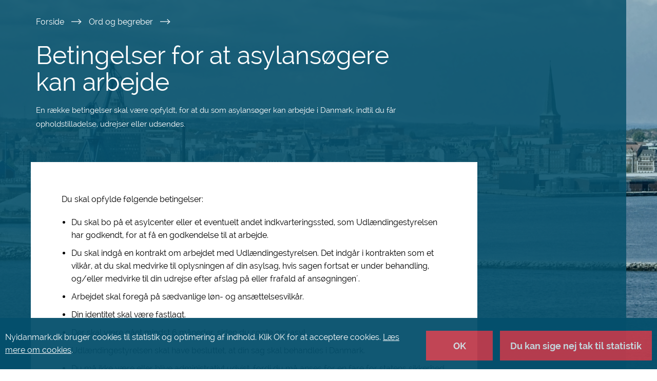

--- FILE ---
content_type: text/html; charset=utf-8
request_url: https://www.nyidanmark.dk/da/Ord-og-begreber/US/Indkvartering/Betingelser-for-at-asylans%C3%B8gere-kan-arbejde
body_size: 20449
content:



<!DOCTYPE html>
<!--[if IE 9]> <html class="ie ie9 lte9 no-js" lang="da" dir="ltr"> <![endif]-->
<!--[if gt IE 9]> <html class="ie gt9 no-js" lang="da" dir="ltr"> <![endif]-->
<!--[if !IE]><!-->
<html class="no-js" lang="da" dir="ltr">
<!--<![endif]-->
<head>
    <meta charset="utf-8">
    <meta http-equiv="x-ua-compatible" content="ie=edge">
    <title>Ny i Danmark</title>
    <meta name="description" description="Nyidanmark.dk er den officielle internetportal om reglerne for indrejse og ophold i Danmark og drives i fællesskab af Udlændingestyrelsen og Styrelsen for International Rekruttering og Integration.">
    <meta name="viewport" content="width=device-width, initial-scale=1">
    <meta name="DC.Language" content="dk" />
    <meta property="og:site_name" content="Ny i Danmark" /><meta property="og:image" content="https://www.nyidanmark.dk/-/media/Images/Logo/nyidanmark_open_graph.png" /><meta property="og:type" content="website" /><meta property="og:title" content="Betingelser for at asylansøgere kan arbejde" /><meta property="og:description" content="En række betingelser skal være opfyldt, for at du som asylansøger kan arbejde i Danmark, indtil du får opholdstilladelse, udrejser eller udsendes. " /><meta property="og:locate" content="da" /><meta property="og:locate:alternate" content="en-GB" />
    <link href='https://www.nyidanmark.dk/da/Ord-og-begreber/US/Indkvartering/Betingelser-for-at-asylansøgere-kan-arbejde' rel='canonical' /><link href='https://www.nyidanmark.dk/da/Ord-og-begreber/US/Indkvartering/Betingelser-for-at-asylansøgere-kan-arbejde' rel='alternate' hreflang='da'/><link href='https://www.nyidanmark.dk/en-GB/Ord-og-begreber/US/Indkvartering/Betingelser-for-at-asylansøgere-kan-arbejde' rel='alternate' hreflang='en-GB'/>
    
    <link rel="apple-touch-icon" href="/Assets/apple-touch-icon.png">
    <link rel="stylesheet" href="/Assets/css/main.css?v=20250612.151529" />
    
</head>
<body ng-app="app">
    <!--[if lt IE 9]>
        <p class="browserupgrade">You are using an <strong>outdated</strong> browser. Please <a href="http://browsehappy.com/">upgrade your browser</a> to improve your experience.</p>
    <![endif]-->
    <app-root></app-root>
    <div id="main-wrapper"  >
                <div class="background-container" style="background-image: url('/-/media/Images/BackgroundImages/Aarhushavn.jpg');"></div>
        <div class="background-overlay"></div>

        <div class="container-fluid page-content">
            <section class="skiplink container-blue-100" aria-labelledby="skiplink">
                <div class="container">
                    <div class="row">
                        <a href="#skip-destination" tabindex="1" id="skiplink" class="sr-only sr-only-focusable bodycopy-small-semibold white-fade-80-link" aria-label="Spring til hovedindhold">Spring til hovedindhold</a>
                    </div>
                </div>
            </section>

            
<app-header model = "{&quot;OtherLanguages&quot;:[{&quot;Code&quot;:&quot;en-GB&quot;,&quot;Text&quot;:&quot;English&quot;}],&quot;ShowLanguageNotification&quot;:false,&quot;LanguageNotification&quot;:&quot;Denne side er tilg&#230;ngelig p&#229; andre sprog&quot;,&quot;CurrentLanguage&quot;:&quot;da&quot;,&quot;MyPageLinkText&quot;:&quot;Min Side&quot;,&quot;MyPageLinkHref&quot;:&quot;https://nyidanmark.dk/da/MinSide&quot;,&quot;LogoUrlWeb&quot;:&quot;/-/media/Images/Logo/nyidanmark_svg.svg&quot;,&quot;LogoUrlPrint&quot;:&quot;/-/media/Images/Logo/nyidanmark_positiv.svg&quot;,&quot;LogoUrlWebAlt&quot;:&quot;Ny i Danmark logo&quot;,&quot;LogoUrlPrintAlt&quot;:&quot;Ny i Danmark&quot;,&quot;SearchResultsPageLink&quot;:&quot;/da/S&#248;geresultater&quot;,&quot;SearchText&quot;:&quot;S&#248;g&quot;,&quot;MenuAltText&quot;:&quot;Hovednavigation&quot;,&quot;AriaToggleNavigationBar&quot;:&quot;Toggle navigations bar&quot;,&quot;SitecoreContextItemId&quot;:&quot;eeca36b2-8500-4d54-a855-f8d7e65e65b1&quot;,&quot;OpensInNewTab&quot;:&quot;&#197;bner i ny fane eller vindue&quot;,&quot;Json&quot;:null}"></app-header>

            
    <app-navigation-bar model="{&quot;OtherLanguages&quot;:[{&quot;Code&quot;:&quot;en-GB&quot;,&quot;Text&quot;:&quot;English&quot;}],&quot;SiteSections&quot;:[{&quot;TextNormal&quot;:&quot;Du vil&quot;,&quot;TextStrong&quot;:&quot;ans&#248;ge&quot;,&quot;Link&quot;:&quot;/da/Du-vil-ans&#248;ge&quot;,&quot;Selected&quot;:&quot;&quot;,&quot;ParagraphText&quot;:&quot;Du vil ans&#248;ge om at bes&#248;ge, bo eller arbejde i Danmark eller Gr&#248;nland.&quot;,&quot;AltText&quot;:null,&quot;AriaLabel&quot;:&quot;Du vil ans&#248;ge om at bes&#248;ge, bo eller arbejde i Danmark eller Gr&#248;nland.&quot;},{&quot;TextNormal&quot;:&quot;Du&quot;,&quot;TextStrong&quot;:&quot;venter svar&quot;,&quot;Link&quot;:&quot;/da/Du-venter-svar&quot;,&quot;Selected&quot;:&quot;&quot;,&quot;ParagraphText&quot;:&quot;Du har ans&#248;gt og venter svar p&#229; din ans&#248;gning.&quot;,&quot;AltText&quot;:null,&quot;AriaLabel&quot;:&quot;Du har ans&#248;gt og venter svar p&#229; din ans&#248;gning.&quot;},{&quot;TextNormal&quot;:&quot;Du har&quot;,&quot;TextStrong&quot;:&quot;f&#229;et svar&quot;,&quot;Link&quot;:&quot;/da/Du-har-f&#229;et-svar&quot;,&quot;Selected&quot;:&quot;&quot;,&quot;ParagraphText&quot;:&quot;Du har f&#229;et svar p&#229; din ans&#248;gning.&quot;,&quot;AltText&quot;:null,&quot;AriaLabel&quot;:&quot;Du har f&#229;et svar p&#229; din ans&#248;gning.&quot;},{&quot;TextNormal&quot;:&quot;Du vil&quot;,&quot;TextStrong&quot;:&quot;forl&#230;nge&quot;,&quot;Link&quot;:&quot;/da/Du-vil-forl&#230;nge&quot;,&quot;Selected&quot;:&quot;&quot;,&quot;ParagraphText&quot;:&quot;Du har tilladelse til at v&#230;re i Danmark og vil ans&#248;ge om at forl&#230;nge dit ophold.&quot;,&quot;AltText&quot;:null,&quot;AriaLabel&quot;:&quot;Du har tilladelse til at v&#230;re i Danmark og vil ans&#248;ge om at forl&#230;nge dit ophold.&quot;},{&quot;TextNormal&quot;:&quot;Din situation&quot;,&quot;TextStrong&quot;:&quot;&#230;ndrer sig&quot;,&quot;Link&quot;:&quot;/da/Din-situation-&#230;ndrer-sig&quot;,&quot;Selected&quot;:&quot;&quot;,&quot;ParagraphText&quot;:&quot;Du vil vide, om &#230;ndringer i dit privatliv eller arbejdsliv p&#229;virker din tilladelse til at v&#230;re i Danmark.&quot;,&quot;AltText&quot;:null,&quot;AriaLabel&quot;:&quot;Du vil vide, om &#230;ndringer i dit privatliv eller arbejdsliv p&#229;virker din tilladelse til at v&#230;re i Danmark.&quot;}],&quot;SidebarContainer&quot;:&quot;sidenav ng-scope&quot;,&quot;SwitchLanguage&quot;:&quot;Denne side er tilg&#230;ngelig p&#229; andre sprog&quot;,&quot;MyPageLinkHref&quot;:&quot;https://nyidanmark.dk/da/MinSide&quot;,&quot;MyPageLinkText&quot;:&quot;Min Side&quot;,&quot;AriaToggleNavigationBar&quot;:&quot;Toggle navigations bar&quot;,&quot;AriaMenu&quot;:&quot;Menu&quot;,&quot;Json&quot;:null,&quot;SitecoreContextItemId&quot;:&quot;eeca36b2-8500-4d54-a855-f8d7e65e65b1&quot;}"></app-navigation-bar>    

            
            <app-global-message model="{&quot;GlobalMessages&quot;:[{&quot;GlobalMessage&quot;:&quot;&lt;p&gt;&lt;span style=\&quot;line-height: 107%;\&quot;&gt;Det er ikke muligt at se status p&amp;aring; min sag eller visuminvitationer&amp;nbsp;for &amp;oslash;jeblikket. Det skyldes et teknisk problem.&amp;nbsp;Alt andet indhold p&amp;aring; nyidanmark.dk er ikke p&amp;aring;virket, og alle online skemaer er fortsat tilg&amp;aelig;ngelige.&lt;/span&gt;&lt;/p&gt;&quot;,&quot;Id&quot;:&quot;dda81d473cc8429db02220a288c8d781&quot;,&quot;showGlobalMessage&quot;:true},{&quot;GlobalMessage&quot;:&quot;&lt;p&gt;&lt;span style=\&quot;line-height: 107%;\&quot;&gt;Fredag den 23. januar&lt;/span&gt;&amp;nbsp;kl. 01.00-04.00 kan du ikke logge ind eller underskrive med MitID p&amp;aring; online skemaerne. Det skyldes vedligehold af MitID. Du kan fortsat udfylde og gemme skemaer, samt signere skemaer som ikke kr&amp;aelig;ver signering med MitID.&lt;/p&gt;&quot;,&quot;Id&quot;:&quot;552cebff1d29461e84ad011da5eb0fa4&quot;,&quot;showGlobalMessage&quot;:true}],&quot;AttentionAltText&quot;:&quot;Opm&#230;rksom&quot;,&quot;Json&quot;:null}" sitecore="Luk"></app-global-message>


            <main role="main">
                    <div id="page-header" class="container-blue-100">
                        <div class="container">
                            <div class="site-headline">
                                <section class="row" aria-labelledby="Breadcrumb">
    <div class="col-xs-12">
        <nav aria-labelledby="Breadcrumb">
            <span aria-hidden="true" id="Breadcrumb" style="display:none;">Br&#248;dkrumme</span>
            <ul class="nav-breadcrumb">
                    <li class="bodycopy-small hidden-xs">
                        <a class="white-fade-80-link" title="Forside" href="/da/">
                            Forside 
                        </a>
                        
                        <img class="print-breadcrumb" src="/Assets/images/icons/icon_arrow_thin.svg" alt="Brødkrumme" src="/Assets/images/icons/icon_arrow_thin.svg" aria-hidden="true">
                    </li>
                    <li class="bodycopy-small hidden-xs">
                        <a class="white-fade-80-link" title="Ord og begreber" href="/da/Ord-og-begreber">
                            Ord og begreber 
                        </a>
                        
                        <img class="print-breadcrumb" src="/Assets/images/icons/icon_arrow_thin.svg" alt="Brødkrumme" src="/Assets/images/icons/icon_arrow_thin.svg" aria-hidden="true">
                    </li>
                 
            </ul>
        </nav>                            
    </div>
</section>


                                <div id="skip-destination" tabindex="-1"> </div>
                                <section class="row">
                                    <div class="col-xs-12 col-md-8">
                                        <div class="headline">
    <h1 id="SiteHeadline" class="white">Betingelser for at asylans&#248;gere kan arbejde</h1>
<p class="bodycopy-xsmall white">En r&#230;kke betingelser skal v&#230;re opfyldt, for at du som asylans&#248;ger kan arbejde i Danmark, indtil du f&#229;r opholdstilladelse, udrejser eller udsendes. </p></div>

                                    </div>
                                </section>
                            </div>
                        </div>
                    </div>

                
<div class="container-blue-100">
    <div class="container">
        <section class="row margin-row">
            <article class="col-xs-12 col-sm-12 col-md-9 article-content">
                <div id="47208858FCA64D60AA26CE2EF5C1DFFD" class="rich-text-editor">
    <p class="bodycopy-small black">Du skal opfylde f&oslash;lgende betingelser:</p>
<ul>
    <li class="bodycopy-small black">Du skal bo p&aring; et asylcenter eller et eventuelt andet indkvarteringssted, som Udl&aelig;ndingestyrelsen har godkendt, for at f&aring; en godkendelse til at arbejde.</li>
    <li class="bodycopy-small black">Du skal indg&aring; en kontrakt om arbejdet med Udl&aelig;ndingestyrelsen. Det indg&aring;r i kontrakten som et vilk&aring;r, at du skal medvirke til oplysningen af din asylsag, hvis sagen fortsat er under behandling, og/eller medvirke til din udrejse efter afslag p&aring; eller frafald af ans&oslash;gningen&acute;.</li>
    <li class="bodycopy-small black">Arbejdet skal foreg&aring; p&aring; s&aelig;dvanlige l&oslash;n- og ans&aelig;ttelsesvilk&aring;r.</li>
    <li class="bodycopy-small black">Din identitet skal v&aelig;re fastlagt.</li>
    <li class="bodycopy-small black">Der skal v&aelig;re g&aring;et mindst 6 m&aring;neder, siden du s&oslash;gte om asyl.</li>
    <li class="bodycopy-small black">Udl&aelig;ndingestyrelsen skal have besluttet, at din sag skal behandles i Danmark.</li>
    <li class="bodycopy-small black">Du m&aring; ikke v&aelig;re eller blive administrativt udvist, fordi du m&aring; anses for en fare for statens sikkerhed eller en alvorlig trussel mod den offentlige orden, sikkerhed eller sundhed.</li>
    <li class="bodycopy-small black">Du m&aring; ikke v&aelig;re eller blive udvist ved dom.</li>
    <li class="bodycopy-small black">Du m&aring; ikke v&aelig;re eller blive id&oslash;mt betinget eller ubetinget f&aelig;ngsel <span>eller anden strafferetlig retsf&oslash;lge, der indeb&aelig;rer eller giver mulighed for frihedsber&oslash;velse, for en lovovertr&aelig;delse beg&aring;et her i landet, der ville have medf&oslash;rt en straf af denne karakter</span>.</li>
    <li class="bodycopy-small black">Du m&aring; ikke v&aelig;re eller blive omfattet af udelukkelsesgrundene i <span>udl&aelig;ndingelovens &sect; 10 og henvist til t&aring;lt ophold.</span></li>
    <li class="bodycopy-small black">Din asylans&oslash;gning m&aring; ikke blive behandlet i den s&aring;kaldte &aring;benbart grundl&oslash;s- eller &aring;benbart grundl&oslash;s haster-procedure. <a href="/da/Du-venter-svar/Asyl/Behandling-af-en-asylansøgning/?anchor=B88F41FCC1464B35949A4F8DC5C56C06&callbackItem=EECA36B285004D54A855F8D7E65E65B1&callbackAnchor=47208858FCA64D60AA26CE2EF5C1DFFDB88F41FCC1464B35949A4F8DC5C56C06" id="47208858FCA64D60AA26CE2EF5C1DFFDB88F41FCC1464B35949A4F8DC5C56C06">L&aelig;s mere om behandlingen af asylans&oslash;gninger </a></li>
</ul>
<p class="bodycopy-small black">Hvis du er under 18 &aring;r, har du kun mulighed for at arbejde her i landet, hvis Udl&aelig;ndingestyrelsen efter en konkret vurdering af bl.a. din alder og personlige modenhed finder, at hensynet til dit tarv taler derfor, og hvis de &oslash;vrige betingelser er opfyldt.</p>
<p class="bodycopy-small black">Udl&aelig;ndingestyrelsens eventuelle afslag p&aring; godkendelse af arbejde kan p&aring;klages til Udl&aelig;ndingen&aelig;vnet, inden 8 uger efter at du har modtaget afg&oslash;relsen.</p>
<br>
</div>

                
                    <app-print-button model="{&quot;ForceShowMailToLinkPlaceholder&quot;:false,&quot;ForceShowBylinePlaceholder&quot;:false,&quot;PrintTexts&quot;:{&quot;PrintButtonLabel&quot;:&quot;Print&quot;,&quot;PrintAllLabel&quot;:&quot;Print al tekst p&#229; siden&quot;,&quot;PrintVisibleLabel&quot;:&quot;Print synlig tekst&quot;,&quot;PrintModalText&quot;:&quot;Hvad vil du printe?&quot;},&quot;ForcePrintAll&quot;:true,&quot;Json&quot;:null}"></app-print-button>
                
            </article>
        </section>
        <section class="row article-info">
            <div class="col-xs-12  col-sm-3 col-md-2">
<a href="mailto:?Subject=Link%20fra%20nyidanmark.dk&amp;Body=Her%20er%20et%20link%20til%20dig%2C%20som%20er%20sendt%20fra%20nyidanmark.dk%20%0D%0A%0D%0Ahttp%3a%2f%2fwww.nyidanmark.dk%2fda%2fOrd-og-begreber%2fUS%2fIndkvartering%2fBetingelser-for-at-asylans%25C3%25B8gere-kan-arbejde" class="send-link white-underline-link bodycopy-small" aria-label="Send link via email">
    Send link 
    <i class="fa fa-share-square" aria-hidden="true" style="margin: 5px;"></i>
</a>
            </div>
            <div class="col-xs-12  col-sm-9 col-md-7">
<p class="byline bodycopy-small white">
    Sidst opdateret 17-08-2022 - Publiceret af: Udlændingestyrelsen
</p>
            </div>
        </section>
    </div>
</div>




            </main>

            
<footer role="contentinfo" id="site-footer" class="container-blue-30">
    <div class="container">
        <div class="row">
            <div class="footer footer-top">
                <div class="col-xs-12 col-sm-5 col-md-6">
                    <ul class="first">
                            <li><a href="/da/Kontakt-os" title="Kontakt os" class="dark-blue-fade-80-link h6-bold">Kontakt os</a></li>
                            <li><a href="/da/Ord-og-begreber" title="Ord og begreber" class="dark-blue-fade-80-link h6-bold">Ord og begreber</a></li>
                            <li><a href="/da/Arbejdsgivere-og-uddannelsessteder" title="Arbejdsgivere og uddannelsessteder" class="dark-blue-fade-80-link h6-bold">Arbejdsgivere og uddannelsessteder</a></li>
                            <li><a href="/da/Kontakt-os/Bestil-tid" title="Bestil tid" class="dark-blue-fade-80-link h6-bold">Bestil tid</a></li>
                    </ul>
                </div>
                <div class="col-xs-12 col-sm-4 col-md-3">
                    <ul>
                            <li><a href="/da/Om-nyidanmark" title="Om nyidanmark" class="bodycopy-small-bold dark-blue-fade-80-link">Om nyidanmark</a></li>
                            <li><a href="/da/For-samarbejdspartnere" title="For samarbejdspartnere" class="bodycopy-small-bold dark-blue-fade-80-link">For samarbejdspartnere</a></li>
                            <li><a href="/da/Nyheder" title="Nyheder" class="bodycopy-small-bold dark-blue-fade-80-link">Nyheder</a></li>
                            <li><a href="/da/Om-nyidanmark/Cookies" title="Cookies" class="bodycopy-small-bold dark-blue-fade-80-link">Cookies</a></li>
                    </ul>
                </div>
                <div class="col-xs-12 col-sm-3 col-md-3">
                    <ul>
                            <li><a href="/da/Presse" title="Presse" class="bodycopy-small-bold dark-blue-fade-80-link">Presse</a></li>
                            <li><a href="/da/Tal-og-statistik" title="Tal og statistik" class="bodycopy-small-bold dark-blue-fade-80-link">Tal og statistik</a></li>
                            <li><a href="/da/Lovstof" title="Lovstof" class="bodycopy-small-bold dark-blue-fade-80-link">Lovstof</a></li>
                            <li><a href="https://www.was.digst.dk/nyidanmark-dk" title="Tilg&#230;ngelighedserkl&#230;ring" class="bodycopy-small-bold dark-blue-fade-80-link">Tilg&#230;ngelighedserkl&#230;ring</a></li>
                    </ul>
                </div>
            </div>
        </div>
        <div class="row">
            <div class="col-xs-12 col-sm-11 col-md-10">
                <div class="footer footer-bottom">
                    <ul>
                        <li><span class="bodycopy-xsmall-medium">Udlændingestyrelsen</span></li>
                        <li><hr class="vertical" /></li>
                        <li><span class="bodycopy-xsmall-medium">Styrelsen for International Rekruttering og Integration (SIRI)</span></li>
                    </ul>
                </div>
            </div>
            <div class="col-xs-12 col-sm-1 col-md-2">
                <img class="usiri-logo footer" src="/Assets/images/icons/krone.svg" alt="Udlændingestyrelsen og Styrelsen for International Rekruttering og Integration (SIRI) logo">
            </div>
        </div>
    </div>
</footer>


<div class="cookie-wrapper">
    <div class="container">
        <section aria-labelledby="cookiebar">
            <div class="cookiebar" id="cookiebar">
                <p class="bodycopy-small white">
                     Nyidanmark.dk bruger cookies til statistik og optimering af indhold. Klik OK for at acceptere cookies. <a href="/da/Om-nyidanmark/Cookies" class="white-underline-link">Læs mere om cookies</a>.
                </p>
                <form action="/api/apiCookie/setCookiesConsent" method="get">
                    <button type="submit" name="consent" class="cookie-button-red white" value="true">OK</button>
                    <button type="submit" name="consent" class="cookie-button-red white" value="false">Du kan sige nej tak til statistik</button>
                </form>
            </div>
        </section>
    </div>
</div>

            <span id="modal-close-button-label" class="sr-only">Luk</span>

        </div>
    </div>

    <script src="/Assets/js/vendor.min.js?v=20250612.151529"></script>
    <script src="/Assets/js/app.min.js?v=20250612.151529"></script>

    <script src="/Assets/js/runtime.js?v=20250612.151529"></script>

    <script src="/Assets/js/polyfills.js?v=20250612.151529"></script>

    
    <script src="/Assets/js/scripts.js?v=20250612.151529"></script>

    <script src="/Assets/js/main.js?v=20250612.151529"></script>



    <script src="https://use.fontawesome.com/6319a4a098.js"></script>
    <script src="https://www.google.com/recaptcha/api.js" async defer></script>
</body>
</html>


--- FILE ---
content_type: text/css
request_url: https://www.nyidanmark.dk/Assets/css/main.css?v=20250612.151529
body_size: 32
content:
@import url('main_Angular.css');

--- FILE ---
content_type: application/javascript
request_url: https://www.nyidanmark.dk/Assets/js/scripts.js?v=20250612.151529
body_size: 1467
content:
$( document ).ready(function() {
    $('.panel-collapse').on('shown.bs.collapse', function (e) {
        
    if ($(this).data('noscroll')!=1){
        var panel = $(this).closest('.panel');
        $('html,body').animate({
            scrollTop: panel.offset().top
        }, 500);
    }
    // reset noscroll data
    $(this).data('noscroll',0);
    });
    $('.accord-closeall').click(function(){
        $('.panel-collapse.in')
            .collapse('hide');
    });
    $('.accord-openall').click(function(event){
        //set noscroll data
        $('.panel-collapse').data('noscroll',1);
        $('.panel-collapse:not(".in")')
            .collapse('show');
    });
});
function scrollToTopOfForm(e) {
    $(e).closest('.panel-collapse').trigger('shown.bs.collapse')
};
;var b = document.documentElement;
b.setAttribute('data-useragent',  navigator.userAgent);
b.setAttribute('data-platform', navigator.platform );
;
// Sticky dictionary overview bar

//script to create sticky letters 
jQuery(function(){
    createSticky(jQuery("#fixed-wrap"));
});

function createSticky(sticky) {
    if (sticky.length > 0) {

        var pos = sticky.offset().top ,
            win = jQuery(window);

        win.on("scroll", function() {

            if( win.scrollTop() > pos ) {
                sticky.addClass("fixedbar");
                 $('#dictionary-content').addClass('dictionary-bottom');
            } else {
                sticky.removeClass("fixedbar");
                $('#dictionary-content').removeClass('dictionary-bottom');
            }           
        });         
    }
}
;$("document").ready(navigateToHash);

function navigateToHash() {

    // Getting hashbang
    var urlVars = getUrlVars();
    var hash = urlVars.anchor;

    if (hash !== "" && hash !== undefined) {
        // Get anchored element
        var hashElement = $("#" + hash);

        // Check for encapsulating tab pane
        var tabPane = hashElement.closest(".tab-pane").not(".active").attr("id");
        if (tabPane) {
            $("a[href=\"#" + tabPane + "\"]").click();
        }

        // Check for encapsulating sidestep bar
        var sidestepBar = hashElement.closest(".slide-in-right").attr("id");
        if (sidestepBar) {
            $("#" + sidestepBar).addClass("slide-in");
            $("#slideselector").addClass("slide-out");
        }

        // Check for encapsulating accordion bar
        var accordionBar = hashElement.closest(".panel-collapse").attr("id");
        if (accordionBar) {
            $("a[href=\"#" + accordionBar + "\"]")[0].click();
        }

        // Scroll down to element
        var offset = calculateOffset(hashElement);
        var speed = 700;
        $("html, body").animate({ scrollTop: offset }, speed);
    }
}

function getUrlVars() {
    for (var hash, vars = [], hashes = window.location.href.slice(window.location.href.indexOf("?") + 1).split(/[?&#]/), i = 0; i < hashes.length; i++)
        hash = hashes[i].split("="),
            hash.length > 1 && (vars.push(hash[0]),
                vars[hash[0]] = hash[1]);
    return vars;
}

function calculateOffset(hashElement) {
    var elOffset = hashElement.offset().top;
    var elHeight = hashElement.height();
    var windowHeight = $(window).height();
    var offset;

    if (elHeight < windowHeight) {
        offset = elOffset - ((windowHeight / 2) - (elHeight / 2));
    }
    else {
        offset = elOffset;
    }

    return offset;
}
;var video = document.getElementById("bgVideo");

$(document).ready(function(){
  $('#videoBtn').click(function(){
    var playTxt = $('#videoBtn').attr('data-play');
    var pauseTxt = $('#videoBtn').attr('data-pause');
    if (video.paused) {
      video.play();
      $('#videoIcon').attr('src', '/Assets/images/icons/pause-button.svg');
      $('#videoIcon').attr('title', pauseTxt);
    } else {
      video.pause();
      $('#videoIcon').attr('src', '/Assets/images/icons/play-button.svg');
      $('#videoIcon').attr('title', playTxt);
    }
  
  });

  // Hide loading circle if defined
  var loadingCircle = document.getElementById("loadingCircle");
  if (!!loadingCircle) {
    setTimeout(() => {
      loadingCircle.style.display = "none";
    }, "0")
  }

})

;